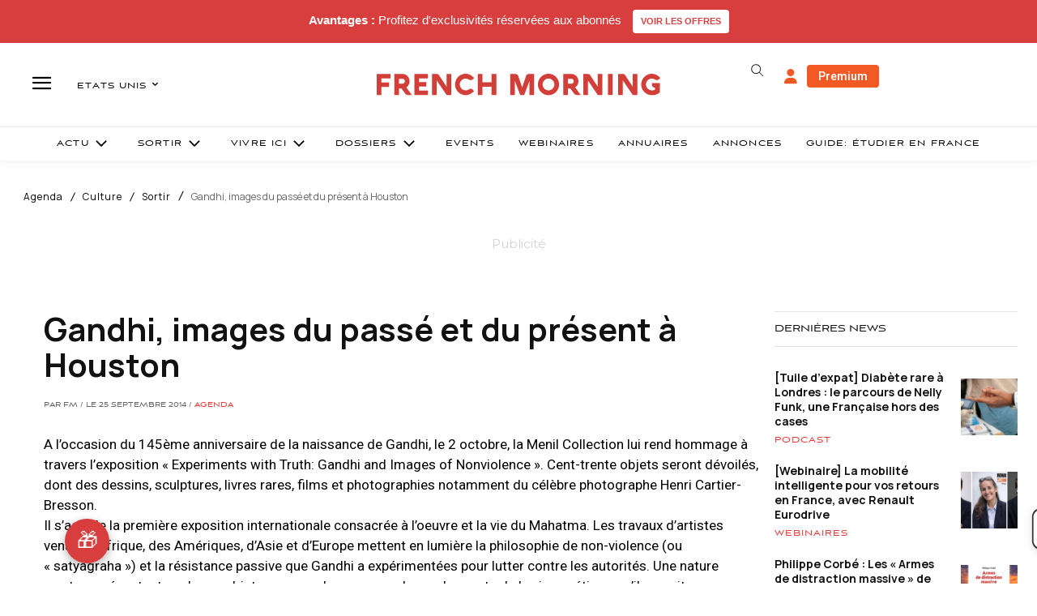

--- FILE ---
content_type: text/html; charset=utf-8
request_url: https://www.google.com/recaptcha/api2/aframe
body_size: -86
content:
<!DOCTYPE HTML><html><head><meta http-equiv="content-type" content="text/html; charset=UTF-8"></head><body><script nonce="aExSjWZSrgWBaJlExWfAmA">/** Anti-fraud and anti-abuse applications only. See google.com/recaptcha */ try{var clients={'sodar':'https://pagead2.googlesyndication.com/pagead/sodar?'};window.addEventListener("message",function(a){try{if(a.source===window.parent){var b=JSON.parse(a.data);var c=clients[b['id']];if(c){var d=document.createElement('img');d.src=c+b['params']+'&rc='+(localStorage.getItem("rc::a")?sessionStorage.getItem("rc::b"):"");window.document.body.appendChild(d);sessionStorage.setItem("rc::e",parseInt(sessionStorage.getItem("rc::e")||0)+1);localStorage.setItem("rc::h",'1768895526748');}}}catch(b){}});window.parent.postMessage("_grecaptcha_ready", "*");}catch(b){}</script></body></html>

--- FILE ---
content_type: text/plain; charset=UTF-8
request_url: https://maya-main-api-node.mayatravel.ai/socket.io/?EIO=4&transport=polling&t=PlQOx1i&sid=SHS29eWHzGi4qaXkASQE
body_size: -74
content:
40{"sid":"sxMCiZa838GN206UASQG"}

--- FILE ---
content_type: text/plain; charset=UTF-8
request_url: https://maya-main-api-node.mayatravel.ai/socket.io/?EIO=4&transport=polling&t=PlQOx6_&sid=SHS29eWHzGi4qaXkASQE
body_size: -34
content:
42["user_joined_room",{"roomId":"ab318cd2-d062-4d22-b0e8-26418b23512d"}]

--- FILE ---
content_type: text/plain; charset=UTF-8
request_url: https://maya-main-api-node.mayatravel.ai/socket.io/?EIO=4&transport=polling&t=PlQOwqc
body_size: 12
content:
0{"sid":"SHS29eWHzGi4qaXkASQE","upgrades":["websocket"],"pingInterval":25000,"pingTimeout":60000,"maxPayload":1000000}